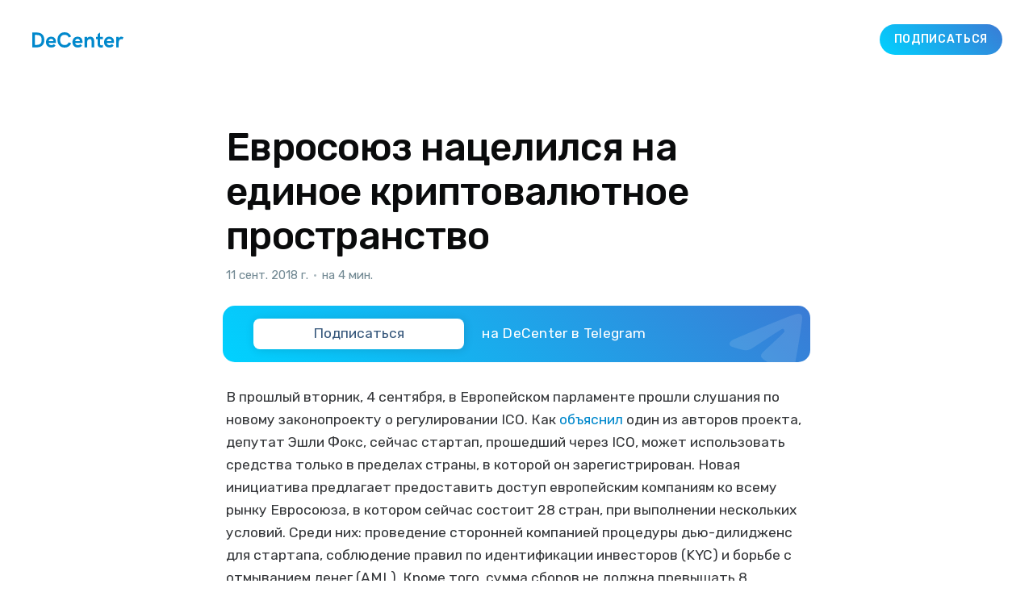

--- FILE ---
content_type: text/html; charset=utf-8
request_url: https://decenter.org/evrosoyuz-nacelilsya-na-edinoe-kriptovalyutnoe-prostranstvo/
body_size: 13073
content:
<!DOCTYPE html>
<html lang="ru" class="auto-color">
<head>

    <title>Евросоюз нацелился на единое криптовалютное пространство</title>
    <meta charset="utf-8" />
    <meta http-equiv="X-UA-Compatible" content="IE=edge" />
    <meta name="HandheldFriendly" content="True" />
    <meta name="viewport" content="width=device-width, initial-scale=1.0" />

    <link rel="icon" href="/assets/favicon.png">
    <!-- <link rel="shortcut icon" href="/favicon.ico" type="image/png">-->

    <link rel="stylesheet" type="text/css" href="/assets/built/screen.css?v=6c7da54748" />
    
    <link rel="canonical" href="https://decenter.org/evrosoyuz-nacelilsya-na-edinoe-kriptovalyutnoe-prostranstvo/" />
    <meta name="referrer" content="no-referrer-when-downgrade" />
    
    <meta property="og:site_name" content="DeCenter" />
    <meta property="og:type" content="article" />
    <meta property="og:title" content="Евросоюз нацелился на единое криптовалютное пространство" />
    <meta property="og:description" content="В прошлый вторник, 4 сентября, в Европейском парламенте прошли слушания по новому законопроекту о регулировании ICO. Как объяснил один из авторов проекта, депутат Эшли Фокс, сейчас стартап, прошедший через ICO, может использовать средства только в пределах страны, в которой он зарегистрирован. Новая инициатива предлагает предоставить доступ европейским компаниям ко всему" />
    <meta property="og:url" content="https://decenter.org/evrosoyuz-nacelilsya-na-edinoe-kriptovalyutnoe-prostranstvo/" />
    <meta property="og:image" content="https://old.decenter.org/storage/posts/images/evrosoyuz-nacelilsya-na-edinoe-kriptovalyutnoe-prostranstvo.jpg" />
    <meta property="article:published_time" content="2018-09-11T12:06:33.000Z" />
    <meta property="article:modified_time" content="2018-09-13T10:30:33.000Z" />
    
    <meta property="article:publisher" content="https://www.facebook.com/decenterorg" />
    <meta name="twitter:card" content="summary_large_image" />
    <meta name="twitter:title" content="Евросоюз нацелился на единое криптовалютное пространство" />
    <meta name="twitter:description" content="В прошлый вторник, 4 сентября, в Европейском парламенте прошли слушания по новому законопроекту о регулировании ICO. Как объяснил один из авторов проекта, депутат Эшли Фокс, сейчас стартап, прошедший через ICO, может использовать средства только в пределах страны, в которой он зарегистрирован. Новая инициатива предлагает предоставить доступ европейским компаниям ко всему" />
    <meta name="twitter:url" content="https://decenter.org/evrosoyuz-nacelilsya-na-edinoe-kriptovalyutnoe-prostranstvo/" />
    <meta name="twitter:image" content="https://old.decenter.org/storage/posts/images/evrosoyuz-nacelilsya-na-edinoe-kriptovalyutnoe-prostranstvo.jpg" />
    <meta name="twitter:label1" content="Written by" />
    <meta name="twitter:data1" content="user" />
    <meta name="twitter:label2" content="Filed under" />
    <meta name="twitter:data2" content="" />
    <meta name="twitter:site" content="@decenterorg" />
    
    <script type="application/ld+json">
{
    "@context": "https://schema.org",
    "@type": "Article",
    "publisher": {
        "@type": "Organization",
        "name": "DeCenter",
        "url": "https://decenter.org/",
        "logo": {
            "@type": "ImageObject",
            "url": "https://decenter.org/favicon.ico",
            "width": 48,
            "height": 48
        }
    },
    "author": {
        "@type": "Person",
        "name": "user",
        "url": "https://decenter.org/author/user/",
        "sameAs": []
    },
    "headline": "Евросоюз нацелился на единое криптовалютное пространство",
    "url": "https://decenter.org/evrosoyuz-nacelilsya-na-edinoe-kriptovalyutnoe-prostranstvo/",
    "datePublished": "2018-09-11T12:06:33.000Z",
    "dateModified": "2018-09-13T10:30:33.000Z",
    "image": {
        "@type": "ImageObject",
        "url": "https://old.decenter.org/storage/posts/images/evrosoyuz-nacelilsya-na-edinoe-kriptovalyutnoe-prostranstvo.jpg"
    },
    "description": "В прошлый вторник, 4 сентября, в Европейском парламенте прошли слушания по\nновому законопроекту о регулировании ICO. Как объяснил\n[https://www.coindesk.com/eu-lawmaker-wants-standard-regulations-to-allow-passport-for-icos/] \nодин из авторов проекта, депутат Эшли Фокс, сейчас стартап, прошедший через ICO,\nможет использовать средства только в пределах страны, в которой он\nзарегистрирован. Новая инициатива предлагает предоставить доступ европейским\nкомпаниям ко всему рынку Евросоюза, в котором сейч",
    "mainEntityOfPage": {
        "@type": "WebPage",
        "@id": "https://decenter.org/"
    }
}
    </script>

    <meta name="generator" content="Ghost 4.48" />
    <link rel="alternate" type="application/rss+xml" title="DeCenter" href="https://decenter.org/rss/" />
    <script defer src="https://unpkg.com/@tryghost/portal@~1.22.0/umd/portal.min.js" data-ghost="https://decenter.org/" crossorigin="anonymous"></script><style id="gh-members-styles">.gh-post-upgrade-cta-content,
.gh-post-upgrade-cta {
    display: flex;
    flex-direction: column;
    align-items: center;
    font-family: -apple-system, BlinkMacSystemFont, 'Segoe UI', Roboto, Oxygen, Ubuntu, Cantarell, 'Open Sans', 'Helvetica Neue', sans-serif;
    text-align: center;
    width: 100%;
    color: #ffffff;
    font-size: 16px;
}

.gh-post-upgrade-cta-content {
    border-radius: 8px;
    padding: 40px 4vw;
}

.gh-post-upgrade-cta h2 {
    color: #ffffff;
    font-size: 28px;
    letter-spacing: -0.2px;
    margin: 0;
    padding: 0;
}

.gh-post-upgrade-cta p {
    margin: 20px 0 0;
    padding: 0;
}

.gh-post-upgrade-cta small {
    font-size: 16px;
    letter-spacing: -0.2px;
}

.gh-post-upgrade-cta a {
    color: #ffffff;
    cursor: pointer;
    font-weight: 500;
    box-shadow: none;
    text-decoration: underline;
}

.gh-post-upgrade-cta a:hover {
    color: #ffffff;
    opacity: 0.8;
    box-shadow: none;
    text-decoration: underline;
}

.gh-post-upgrade-cta a.gh-btn {
    display: block;
    background: #ffffff;
    text-decoration: none;
    margin: 28px 0 0;
    padding: 8px 18px;
    border-radius: 4px;
    font-size: 16px;
    font-weight: 600;
}

.gh-post-upgrade-cta a.gh-btn:hover {
    opacity: 0.92;
}</style>
    <script defer src="/public/cards.min.js?v=6c7da54748"></script><style>:root {--ghost-accent-color: #0088cc;}</style>
    <link rel="stylesheet" type="text/css" href="/public/cards.min.css?v=6c7da54748">

    <link rel="preconnect" href="https://fonts.gstatic.com" crossorigin>
    <link href="https://fonts.googleapis.com/css2?family=Rubik:ital,wght@0,300;0,400;0,500;1,400&display=swap" rel="stylesheet">
</head>

<body class="post-template tag-hash-ru has-sans-body">
<div class="viewport">

    <header id="gh-head" class="gh-head">
        <nav class="gh-head-inner inner gh-container">

            <div class="gh-head-brand">
                <a class="gh-burger" role="button">
                    <div class="gh-burger-box">
                        <div class="gh-burger-inner"></div>
                    </div>
                </a>
                <a class="gh-head-logo" href="https://decenter.org">
                    <?xml version="1.0" encoding="UTF-8"?>
<svg version="1.1" viewBox="0 0 35.357 5.9534" xmlns="http://www.w3.org/2000/svg">
 <g transform="translate(-79.84 -151.15)">
  <path d="m79.84 157.02v-5.7777h1.6682c1.9622 0 2.998 1.0549 2.998 2.9316 0 1.7992-1.0687 2.8456-3.0062 2.8456h-1.66zm1.0361-0.95277h0.52599c1.2687 0 2.0682-0.49477 2.0682-1.9381 0-1.3698-0.5588-1.9341-1.9783-1.9341h-0.61595v3.8724zm6.3103 1.0017c-1.3586 0-2.0357-0.97737-2.0357-2.069 0-1.071 0.63235-2.118 1.9622-2.118 1.4888 0 1.9209 1.0549 1.9209 2.1098 0 0.18415-0.03228 0.31089-0.03228 0.31089h-2.7982c0.06509 0.50271 0.38338 0.8382 0.97472 0.8382 0.4445 0 0.73025-0.0736 1.0197-0.37624l0.68527 0.60113c-0.47704 0.51091-1.0197 0.70327-1.6968 0.70327zm-0.98319-2.486h1.8518c-0.06535-0.55192-0.35084-0.86254-0.94218-0.86254-0.55086 0-0.82815 0.36777-0.90964 0.86254zm6.196 2.5188c1.1462 0 2.0638-0.58472 2.5247-1.6642l-0.96255-0.39265c-0.31009 0.77682-0.81994 1.0716-1.5621 1.0716-1.2361 0-1.7621-0.87921-1.7621-2.0283 0-1.0713 0.52599-1.9502 1.7457-1.9502 0.75036 0 1.3459 0.29448 1.5621 1.0549l0.97102-0.38444c-0.46911-1.0795-1.3787-1.66-2.5249-1.66-1.8968 0-2.7818 1.3983-2.7818 2.9808 0 1.5864 0.89323 2.9723 2.79 2.9723zm5.0535-0.0328c-1.3581 0-2.0352-0.97737-2.0352-2.069 0-1.071 0.63235-2.118 1.9619-2.118 1.4888 0 1.9211 1.0549 1.9211 2.1098a1.3758 1.3758 0 0 1-0.03254 0.31089h-2.7982c0.06535 0.50271 0.38365 0.8382 0.97499 0.8382 0.4445 0 0.73025-0.0736 1.0197-0.37624l0.68527 0.60113c-0.47731 0.51091-1.0197 0.70327-1.6968 0.70327zm-0.98293-2.486h1.8521c-0.06535-0.55192-0.35084-0.86254-0.94245-0.86254-0.5506 0-0.82815 0.36777-0.90964 0.86254zm3.6671 2.4368h1.0075v-2.2365c0-0.51091 0.46885-0.98531 1.0197-0.98531 0.51805 0 0.65246 0.39264 0.65246 0.89535v2.3265h1.0118v-2.4532c0-0.85461-0.43657-1.7007-1.5052-1.7007-0.39952 0-0.85248 0.14287-1.1787 0.54371v-0.47439h-1.0075v4.0849zm6.3386 0.082a2.3117 2.3117 0 0 0 0.73422-0.12277v-0.90355s-0.28972 0.1389-0.61595 0.1389c-0.31009 0-0.4445-0.13097-0.4445-0.33523v-2.0402h1.0604v-0.90408h-1.0604v-1.7251l-0.93398 0.7112v1.0139h-0.67733v0.90382h0.66093v2.0524c0 0.74427 0.47307 1.2102 1.2766 1.2102zm3.2306-0.0328c-1.3584 0-2.0354-0.97737-2.0354-2.069 0-1.071 0.63235-2.118 1.9619-2.118 1.4888 0 1.9214 1.0549 1.9214 2.1098 0 0.18415-0.0328 0.31089-0.0328 0.31089h-2.798c0.0651 0.50271 0.38338 0.8382 0.97472 0.8382 0.4445 0 0.73025-0.0736 1.0197-0.37624l0.68527 0.60113c-0.47731 0.51091-1.0197 0.70327-1.6968 0.70327zm-0.98293-2.486h1.8518c-0.0654-0.55192-0.35084-0.86254-0.94245-0.86254-0.55033 0-0.82814 0.36777-0.90937 0.86254zm3.6669 2.4368h0.95858v-1.8931c0-0.7276 0.38339-1.3044 0.94642-1.3044 0.21616 0 0.3302 0.041 0.44847 0.13917l0.45296-0.81756c-0.24473-0.19235-0.59557-0.26987-0.86068-0.26987-0.34264 0-0.69348 0.15928-0.97896 0.58049v-0.51937h-0.96679v4.0849z" fill-rule="evenodd" stroke-width=".26458"/>
 </g>
</svg>

                </a>

                <div class="gh-social-telegram">
                    <a class="gh-social-telegram" target="_blank" href="https://t.me/+TeocoA-v7Uk3M2Uy">
    <svg width="25" height="25" viewBox="0 0 25 25" fill="none" xmlns="http://www.w3.org/2000/svg">
        <mask id="mask0_18_8" style="mask-type:alpha" maskUnits="userSpaceOnUse" x="0" y="0" width="25" height="25">
            <path fill-rule="evenodd" clip-rule="evenodd"
                d="M12.5 0C19.4036 0 25 5.596 25 12.5C25 19.4036 19.4036 25 12.5 25C5.5964 25 0 19.4036 0 12.5C0 5.596 5.5964 0 12.5 0Z"
                fill="white" />
        </mask>
        <g mask="url(#mask0_18_8)">
            <path fill-rule="evenodd" clip-rule="evenodd" d="M-5 -5H30V30H-5V-5Z" fill="#2CA5E0" />
        </g>
        <mask id="mask1_18_8" style="mask-type:alpha" maskUnits="userSpaceOnUse" x="6" y="7" width="12" height="12">
            <path fill-rule="evenodd" clip-rule="evenodd"
                d="M15.7556 7.89401C16.9673 7.50401 17.5 7.61801 17.2455 8.78001C17.0204 9.80801 15.6186 13.7278 15.2357 14.7585C14.9347 15.569 14.4082 17.3069 14.0153 17.8966C13.2677 18.9333 12.4872 17.5618 12.1562 16.7566C10.5477 13.6046 11.5707 14.4727 7.96786 12.7692C6.76246 12.3178 6.23796 11.4484 7.31626 10.879C7.55088 10.767 8.18418 10.5383 8.86134 10.3026L9.3719 10.1263C10.0488 9.89404 10.6809 9.68234 10.9134 9.60101C11.4365 9.41901 14.5439 8.28401 15.7556 7.89401Z"
                fill="white" />
        </mask>
        <g mask="url(#mask1_18_8)">
            <path fill-rule="evenodd" clip-rule="evenodd" d="M1.73071 2.69202H22.3076V23.2692H1.73071V2.69202Z"
                fill="white" />
        </g>
    </svg>
</a>                </div>
            </div>
            <div class="gh-head-menu">
                
            </div>
            <div class="gh-head-actions">
                <a class="gh-head-button ton-gay-gradient" target="_blank" href="https://t.me/+TeocoA-v7Uk3M2Uy">Подписаться</a>
            </div>
        </nav>
    </header>

    <div class="site-content">
        



<main id="site-main" class="site-main">
    <article class="article post tag-hash-ru image-small">

        <header class="article-header gh-canvas">


            <h1 class="article-title">Евросоюз нацелился на единое криптовалютное пространство</h1>

            <div class="article-byline">
                <section class="article-byline-content">
                    <div class="article-byline-meta">
                        <div class="byline-meta-content">
                            <time class="byline-meta-date" datetime="2018-09-11">11 сент. 2018 г.</time>
                            <span class="byline-reading-time">
                                <span class="bull">&bull;</span>
                                на 4 мин.
                            </span>
                        </div>
                    </div>
                </section>

                <a class="gh-subscribe ton-gay-gradient" target="_blank" href="https://t.me/+TeocoA-v7Uk3M2Uy">
    <div class="gh-subscribe__head">
        <svg class="gh-subscribe__head-icon" fill="currentColor" viewBox="0 0 190 170">
            <path
                d="M152.531 170c-1.48 0-2.95-.438-4.21-1.293l-47.642-32.316-25.552 18.386a7.502 7.502 0 01-11.633-4.174l-12.83-48.622L4.821 84.452a7.501 7.501 0 01-.094-13.975L179.04 1.117a7.503 7.503 0 0110.282 8.408l-29.423 154.379a7.499 7.499 0 01-7.367 6.096zm-47.669-48.897l42.437 28.785 22.894-120.124-82.687 79.566 17.156 11.638c.07.043.135.089.2.135zm-35.327-6.401l5.682 21.53 12.242-8.809-16.03-10.874a7.478 7.478 0 01-1.894-1.847zM28.136 77.306l31.478 12.035a7.5 7.5 0 014.573 5.092l3.992 15.129a7.504 7.504 0 012.26-4.624l78.788-75.814z">
            </path>
        </svg>
        <div class="gh-subscribe__head-text">Подписаться</div>
    </div>

    <div class="gh-subscribe__tail">
        <div class="gh-subscribe__tail-text">на DeCenter в Telegram</div>
    </div>

    <div class="gh-subscribe__skin">
        <svg class="gh-subscribe__skin-icon" fill="currentColor" viewBox="1 3.5 16.451 13.479"
            xmlns="http://www.w3.org/2000/svg">
            <path
                d="M 1.749 9.361 C 6.275 7.44 9.293 6.173 10.804 5.561 C 15.115 3.814 16.011 3.51 16.595 3.5 C 16.724 3.498 17.011 3.529 17.197 3.676 C 17.354 3.8 17.397 3.968 17.418 4.086 C 17.439 4.203 17.464 4.472 17.444 4.681 C 17.21 7.073 16.199 12.878 15.685 15.557 C 15.467 16.691 15.036 16.933 14.621 16.971 C 13.719 17.051 13.038 16.527 12.164 15.97 C 10.798 15.097 10.295 14.862 8.969 14.01 C 7.436 13.026 8.272 12.511 9.146 11.627 C 9.375 11.395 13.376 7.791 13.452 7.472 C 13.462 7.432 13.33 7.033 13.24 6.954 C 13.149 6.875 13.015 6.902 12.918 6.924 C 12.781 6.954 10.598 8.36 6.369 11.141 C 5.749 11.556 5.188 11.758 4.685 11.747 C 4.131 11.735 3.065 11.442 2.272 11.191 C 1.3 10.883 0.941 10.738 1.008 10.215 C 1.043 9.942 1.29 9.658 1.749 9.361 Z"
                fill-rule="evenodd" />
        </svg>
    </div>
</a>            </div>

            <figure class="article-image">
                <img
                    srcset="https://old.decenter.org/storage/posts/images/evrosoyuz-nacelilsya-na-edinoe-kriptovalyutnoe-prostranstvo.jpg 300w,
                            https://old.decenter.org/storage/posts/images/evrosoyuz-nacelilsya-na-edinoe-kriptovalyutnoe-prostranstvo.jpg 600w,
                            https://old.decenter.org/storage/posts/images/evrosoyuz-nacelilsya-na-edinoe-kriptovalyutnoe-prostranstvo.jpg 1000w,
                            https://old.decenter.org/storage/posts/images/evrosoyuz-nacelilsya-na-edinoe-kriptovalyutnoe-prostranstvo.jpg 2000w"
                    sizes="(min-width: 1400px) 1400px, 92vw"
                    src="https://old.decenter.org/storage/posts/images/evrosoyuz-nacelilsya-na-edinoe-kriptovalyutnoe-prostranstvo.jpg"
                    alt="Евросоюз нацелился на единое криптовалютное пространство"
                />
            </figure>
        </header>

        <section class="gh-content gh-canvas">
            <p>В прошлый вторник, 4 сентября, в Европейском парламенте прошли слушания по новому законопроекту о регулировании ICO. Как <a href="https://www.coindesk.com/eu-lawmaker-wants-standard-regulations-to-allow-passport-for-icos/">объяснил</a> один из авторов проекта, депутат Эшли Фокс, сейчас стартап, прошедший через ICO, может использовать средства только в пределах страны, в которой он зарегистрирован. Новая инициатива предлагает предоставить доступ европейским компаниям ко всему рынку Евросоюза, в котором сейчас состоит 28 стран, при выполнении нескольких условий. Среди них: проведение сторонней компанией процедуры дью-дилидженс для стартапа, соблюдение правил по идентификации инвесторов (KYC) и борьбе с отмыванием денег (AML). Кроме того, сумма сборов не должна превышать 8 миллионов евро из-за существующих норм. Фокс пояснил, что эти условия будут добровольными. Окончательное решение по инициативе законодатели должны принять к концу февраля следующего года.</p><figure class="kg-card kg-image-card"><img src="https://decenter.org/content/images/cHcv1nwvoe6qs4vAzl9dueqouZwyAQJZPGjcuXOB.jpeg" class="kg-image" alt="криптовалюты и евросоюз" loading="lazy"></figure><p>Это лишь один из многочисленных эпизодов дискуссии о будущем криптовалют в Европейском союзе — одной из крупнейших экономик мира. Государства Евросоюза образуют единое экономическое пространство, общий номинальный ВВП которого оценивается в 2018 году на уровне $20 триллионов. Отдельные европейские страны уже регулируют криптовалюты, но единой позиции на уровне ЕС пока нет.</p><p>Ее формулированию способствовала встреча министров финансов стран ЕС, которая прошла в Вене 7−8 сентября. На ней обсуждали сразу несколько вопросов: легальный статус токенов, введение налогов на торговлю криптовалютами и работу криптобирж, а также правовые рамки ICO.</p><p>Для участников саммита был подготовлен <a href="http://bruegel.org/wp-content/uploads/2018/09/PC-14_2018.pdf">доклад</a> о состоянии криптовалют в Европе, выполненный «фабрикой мысли» BREUGEL. Она специализируется на экономических исследованиях и ранее уже выполняла заказы по теме крипто-активов для других органов ЕС, в частности, Европарламента.</p><p>Основные тезисы доклада позволяют понять, в каком направлении прошло обсуждение.</p><figure class="kg-card kg-image-card"><img src="https://ceditor.setka.io/clients/OAb8pM77YdhmTxIISevKiRcxXCjlDZ_A/css/assets/14405/img/1-arrow-right98pKcQ.svg" class="kg-image" alt loading="lazy"></figure><p>ICO для европейских компаний должен контролировать и оценивать государственный регулятор. 30% всех ICO в мире составляют проекты, зарегистрированные в странах Европейского Союза. Почти половина из этого числа приходится на Эстонию и Великобританию, за ними следуют Литва, Германия и Испания. Помимо общих правил, регулятор должен определять вид токенов — «полезные» (utility) или «инвестиционные» (security). В настоящее время у «полезных» токенов нет легального статуса, также не ясна система их налогообложения.</p><figure class="kg-card kg-image-card"><img src="https://ceditor.setka.io/clients/OAb8pM77YdhmTxIISevKiRcxXCjlDZ_A/css/assets/14405/img/1-arrow-right98pKcQ.svg" class="kg-image" alt loading="lazy"></figure><p>Криптовалютные биржи и крипто-кошельки должны соответствовать правилам в сфере борьбы с отмыванием денег (AML). Европейский Центральный банк считает, что криптобиржи должны соответствовать строгим правилам европейской финансовой системы. Так, в настоящее время уже все регуляторы стран ЕС выдают разрешения для открытия новых криптобирж.</p><figure class="kg-card kg-image-card"><img src="https://ceditor.setka.io/clients/OAb8pM77YdhmTxIISevKiRcxXCjlDZ_A/css/assets/14405/img/1-arrow-right98pKcQ.svg" class="kg-image" alt loading="lazy"></figure><p>Тотальное изолирование крипто-активов от общей экономики нежелательно, так как может привести к недостатку финансирования на рынке блокчейн-компаний, следовательно, повредить его росту. Общее же регулирование криптовалют может помешать инновационному процессу блокчейн-компаний. Вместо этого можно регулировать деятельность, которая связывает криптовалюты с основной финансовой системой.</p><figure class="kg-card kg-image-card"><img src="https://ceditor.setka.io/clients/OAb8pM77YdhmTxIISevKiRcxXCjlDZ_A/css/assets/14405/img/1-arrow-right98pKcQ.svg" class="kg-image" alt loading="lazy"></figure><p>Можно регулировать криптовалюты, как высокорисковые финансовые активы. Вероятно, настало время поднять уровень раскрытия информации при покупке криптовалют гражданами ЕС на криптобиржах до уровня, который действует на обычных биржах при покупке высокорисковых ценных бумаг.</p><figure class="kg-card kg-image-card"><img src="https://ceditor.setka.io/clients/OAb8pM77YdhmTxIISevKiRcxXCjlDZ_A/css/assets/14405/img/1-arrow-right98pKcQ.svg" class="kg-image" alt loading="lazy"></figure><p>Ограничения на торговлю с криптовалютами, связанные с KYC- и AML-законодательством, эффективны при международных усилиях. Поэтому в этих вопросах ЕС следует опираться на такие международные организации, как Совет по финансовой стабильности при организации стран «Большой двадцатки» и сама G20. Необходимы международные стандарты для криптовалютных решений и совместимость с различными юрисдикциями. Положительную роль в этом может сыграть Международная организация по стандартизации.</p><figure class="kg-card kg-image-card"><img src="https://ceditor.setka.io/clients/OAb8pM77YdhmTxIISevKiRcxXCjlDZ_A/css/assets/14405/img/1-arrow-right98pKcQ.svg" class="kg-image" alt loading="lazy"></figure><p>Сегодня криптовалюты регулируются в Европе как на национальном уровне, так и общеевропейскими органами, и иногда разнонаправленно. На общем европейском рынке необходимо назначить единый орган, ответственный за регулирование рынка крипто-активов. Пока в качестве эксперимента можно оставить разное национальное регулирование (в том числе мягкое, как на Мальте), чтобы понять, какие меры окажутся наиболее приемлемыми.</p><figure class="kg-card kg-image-card"><img src="https://ceditor.setka.io/clients/OAb8pM77YdhmTxIISevKiRcxXCjlDZ_A/css/assets/14405/img/1-arrow-right98pKcQ.svg" class="kg-image" alt loading="lazy"></figure><p>Политики должны спорить не о том, нужно ли назначить единого регулятора для рынка криптовалют в Евросоюзе, а о том, когда для этого настанет подходящий момент.</p><figure class="kg-card kg-image-card"><img src="https://ceditor.setka.io/clients/OAb8pM77YdhmTxIISevKiRcxXCjlDZ_A/css/assets/14405/img/1-arrow-right98pKcQ.svg" class="kg-image" alt loading="lazy"></figure><p>Системы крипто-активов могут быть устойчивы к ошибкам, взломам и мошенничеству, но даже самые крепкие из них могут дать слабину. Должны быть внешние механизмы для разрешения конфликтных ситуаций. Нельзя ограничиваться только экспертной оценкой программного кода, которая применяется сейчас.</p><p>Встреча в Вене не стала площадкой для принятия решений, но выполнила свою роль — поиск консенсуса. И финансовые власти Европы, судя по всему, все больше привыкают к существованию криптовалют.</p><p>«Мы будем действовать осторожно в этой сфере», — привел <a href="https://www.bloomberg.com/news/articles/2018-09-08/europe-is-in-no-rush-to-regulate-crypto-market-officials-say">Bloomberg</a> слова министра финансов Ирландии, сказанные на пресс-конференции после мероприятия. «Очевидно, что долго мы с этим [криптовалютами] ждать не будем», — как будто бы поторопил его глава минфина Германии, главного члена «европейской семьи».</p><p>Позиция евробюрократии по итогам саммита отражена в <a href="http://europa.eu/rapid/press-release_SPEECH-18-5716_en.htm">речи</a> вице-президента Европейской комиссии Валдиса Домбровскиса, произнесенной им на той же пресс-конференции. «На наш взгляд, крипто-активы останутся. Несмотря на турбулентность, рынок продолжает расти», — заявил он.</p><p>Чиновник добавил, что Еврокомиссия совместно с органами по финансовому надзору ЕС уже готовит «дорожную карту» по введению единого регулирования для криптовалют. Документ, в частности, должен определить, как будут классифицировать крипто-активы и как существующее законодательство ЕС будут применять по отношению к ним.</p><p>Таким образом, Домбровскис подтвердил движение на создание общих правовых рамок для криптовалют на всем пространстве Евросоюза, у которой, скорее всего, также будет единый регулятор.</p><p>Отметим, Домбровскис повторил тезис BREUGEL о том, что ЕС будет ориентироваться на решения FSB и G20 в том, что касается KYC- и AML-регулирования «цифровых активов». FSB <a href="https://www.ccn.com/g20-nations-seek-cryptocurrency-aml-regulation-standards-by-october-2018/">должна</a> представить свои предложения по этому вопросу к октябрю.</p>
        </section>

        <section class="gh-canvas">
            <a class="gh-subscribe ton-gay-gradient" target="_blank" href="https://t.me/+TeocoA-v7Uk3M2Uy">
    <div class="gh-subscribe__head">
        <svg class="gh-subscribe__head-icon" fill="currentColor" viewBox="0 0 190 170">
            <path
                d="M152.531 170c-1.48 0-2.95-.438-4.21-1.293l-47.642-32.316-25.552 18.386a7.502 7.502 0 01-11.633-4.174l-12.83-48.622L4.821 84.452a7.501 7.501 0 01-.094-13.975L179.04 1.117a7.503 7.503 0 0110.282 8.408l-29.423 154.379a7.499 7.499 0 01-7.367 6.096zm-47.669-48.897l42.437 28.785 22.894-120.124-82.687 79.566 17.156 11.638c.07.043.135.089.2.135zm-35.327-6.401l5.682 21.53 12.242-8.809-16.03-10.874a7.478 7.478 0 01-1.894-1.847zM28.136 77.306l31.478 12.035a7.5 7.5 0 014.573 5.092l3.992 15.129a7.504 7.504 0 012.26-4.624l78.788-75.814z">
            </path>
        </svg>
        <div class="gh-subscribe__head-text">Подписаться</div>
    </div>

    <div class="gh-subscribe__tail">
        <div class="gh-subscribe__tail-text">на DeCenter в Telegram</div>
    </div>

    <div class="gh-subscribe__skin">
        <svg class="gh-subscribe__skin-icon" fill="currentColor" viewBox="1 3.5 16.451 13.479"
            xmlns="http://www.w3.org/2000/svg">
            <path
                d="M 1.749 9.361 C 6.275 7.44 9.293 6.173 10.804 5.561 C 15.115 3.814 16.011 3.51 16.595 3.5 C 16.724 3.498 17.011 3.529 17.197 3.676 C 17.354 3.8 17.397 3.968 17.418 4.086 C 17.439 4.203 17.464 4.472 17.444 4.681 C 17.21 7.073 16.199 12.878 15.685 15.557 C 15.467 16.691 15.036 16.933 14.621 16.971 C 13.719 17.051 13.038 16.527 12.164 15.97 C 10.798 15.097 10.295 14.862 8.969 14.01 C 7.436 13.026 8.272 12.511 9.146 11.627 C 9.375 11.395 13.376 7.791 13.452 7.472 C 13.462 7.432 13.33 7.033 13.24 6.954 C 13.149 6.875 13.015 6.902 12.918 6.924 C 12.781 6.954 10.598 8.36 6.369 11.141 C 5.749 11.556 5.188 11.758 4.685 11.747 C 4.131 11.735 3.065 11.442 2.272 11.191 C 1.3 10.883 0.941 10.738 1.008 10.215 C 1.043 9.942 1.29 9.658 1.749 9.361 Z"
                fill-rule="evenodd" />
        </svg>
    </div>
</a>        </section>

        <section class="article-comments gh-canvas">
            <div class="tg-comments" id="tg-comments"
                data-comments-app-website="TBhx6oA8"
                data-page-id="735"
                data-color="#0088cc"
                data-dislikes="true"
                data-outlined="false"
                data-colorful="false"
                data-limit="15">
            </div>
        </section>

        <section class="gh-canvas">
            <div class="social-icons">
                <a class="social-icon" target="_blank" href="https://www.facebook.com/sharer/sharer.php?u=https://decenter.org/evrosoyuz-nacelilsya-na-edinoe-kriptovalyutnoe-prostranstvo/">
                    <svg viewBox="0 0 320 512">
  <path 
    d="M279.14 288l14.22-92.66h-88.91v-60.13c0-25.35 12.42-50.06 52.24-50.06h40.42V6.26S260.43 0 225.36 0c-73.22 0-121.08 44.38-121.08 124.72v70.62H22.89V288h81.39v224h100.17V288z">
  </path>
</svg>                </a>
                <a class="social-icon" target="_blank" href="https://vk.com/share.php?url=https://decenter.org/evrosoyuz-nacelilsya-na-edinoe-kriptovalyutnoe-prostranstvo/&title=Евросоюз нацелился на единое криптовалютное пространство">
                    <svg viewBox="0 0 576 512">
  <path 
    d="M545 117.7c3.7-12.5 0-21.7-17.8-21.7h-58.9c-15 0-21.9 7.9-25.6 16.7 0 0-30 73.1-72.4 120.5-13.7 13.7-20 18.1-27.5 18.1-3.7 0-9.4-4.4-9.4-16.9V117.7c0-15-4.2-21.7-16.6-21.7h-92.6c-9.4 0-15 7-15 13.5 0 14.2 21.2 17.5 23.4 57.5v86.8c0 19-3.4 22.5-10.9 22.5-20 0-68.6-73.4-97.4-157.4-5.8-16.3-11.5-22.9-26.6-22.9H38.8c-16.8 0-20.2 7.9-20.2 16.7 0 15.6 20 93.1 93.1 195.5C160.4 378.1 229 416 291.4 416c37.5 0 42.1-8.4 42.1-22.9 0-66.8-3.4-73.1 15.4-73.1 8.7 0 23.7 4.4 58.7 38.1 40 40 46.6 57.9 69 57.9h58.9c16.8 0 25.3-8.4 20.4-25-11.2-34.9-86.9-106.7-90.3-111.5-8.7-11.2-6.2-16.2 0-26.2.1-.1 72-101.3 79.4-135.6z">
  </path>
</svg>                </a>
                <a class="social-icon" target="_blank" href="https://t.me/share/url?url=https://decenter.org/evrosoyuz-nacelilsya-na-edinoe-kriptovalyutnoe-prostranstvo/">
                    <?xml version="1.0" encoding="utf-8"?>
<svg viewBox="1 3.5 16.451 13.479" xmlns="http://www.w3.org/2000/svg">
  <path d="M 1.749 9.361 C 6.275 7.44 9.293 6.173 10.804 5.561 C 15.115 3.814 16.011 3.51 16.595 3.5 C 16.724 3.498 17.011 3.529 17.197 3.676 C 17.354 3.8 17.397 3.968 17.418 4.086 C 17.439 4.203 17.464 4.472 17.444 4.681 C 17.21 7.073 16.199 12.878 15.685 15.557 C 15.467 16.691 15.036 16.933 14.621 16.971 C 13.719 17.051 13.038 16.527 12.164 15.97 C 10.798 15.097 10.295 14.862 8.969 14.01 C 7.436 13.026 8.272 12.511 9.146 11.627 C 9.375 11.395 13.376 7.791 13.452 7.472 C 13.462 7.432 13.33 7.033 13.24 6.954 C 13.149 6.875 13.015 6.902 12.918 6.924 C 12.781 6.954 10.598 8.36 6.369 11.141 C 5.749 11.556 5.188 11.758 4.685 11.747 C 4.131 11.735 3.065 11.442 2.272 11.191 C 1.3 10.883 0.941 10.738 1.008 10.215 C 1.043 9.942 1.29 9.658 1.749 9.361 Z" fill-rule="evenodd" style=""/>
</svg>                </a>
                <a class="social-icon" target="_blank" href="https://twitter.com/intent/tweet?url=https://decenter.org/evrosoyuz-nacelilsya-na-edinoe-kriptovalyutnoe-prostranstvo/&text=Евросоюз нацелился на единое криптовалютное пространство">
                    
<svg viewBox="0 0 512 512">
  <path 
    d="M459.37 151.716c.325 4.548.325 9.097.325 13.645 0 138.72-105.583 298.558-298.558 298.558-59.452 0-114.68-17.219-161.137-47.106 8.447.974 16.568 1.299 25.34 1.299 49.055 0 94.213-16.568 130.274-44.832-46.132-.975-84.792-31.188-98.112-72.772 6.498.974 12.995 1.624 19.818 1.624 9.421 0 18.843-1.3 27.614-3.573-48.081-9.747-84.143-51.98-84.143-102.985v-1.299c13.969 7.797 30.214 12.67 47.431 13.319-28.264-18.843-46.781-51.005-46.781-87.391 0-19.492 5.197-37.36 14.294-52.954 51.655 63.675 129.3 105.258 216.365 109.807-1.624-7.797-2.599-15.918-2.599-24.04 0-57.828 46.782-104.934 104.934-104.934 30.213 0 57.502 12.67 76.67 33.137 23.715-4.548 46.456-13.32 66.599-25.34-7.798 24.366-24.366 44.833-46.132 57.827 21.117-2.273 41.584-8.122 60.426-16.243-14.292 20.791-32.161 39.308-52.628 54.253z">
  </path>
</svg>                </a>
                <button class="social-icon social-icon-copy"  data-clipbrd-copy="https://decenter.org/evrosoyuz-nacelilsya-na-edinoe-kriptovalyutnoe-prostranstvo/">
                    <svg class="feather feather-copy" width="24" height="24" viewBox="0 0 24 24" stroke="currentColor" stroke-linecap="round" stroke-linejoin="round" xmlns="http://www.w3.org/2000/svg">
  <rect x="9" y="9" width="13" height="13" rx="2" ry="2"></rect>
  <path d="M5 15H4a2 2 0 0 1-2-2V4a2 2 0 0 1 2-2h9a2 2 0 0 1 2 2v1"></path>
</svg>

                    <div class="popup-box" data-social-copy-popup>Скопировано</div>
                </button>
            </div>
        </section>
    </article>
</main>

<aside class="read-more-wrap">
    <div class="read-more inner">


                    
<article class="post-card post ">

    <a class="post-card-image-link" href="/whitebird-kriptobank-v-sng/">
        <img class="post-card-image"
            srcset="/content/images/size/w300/2026/01/5188213072597226860_121.jpg 300w,
                    /content/images/size/w600/2026/01/5188213072597226860_121.jpg 600w,
                    /content/images/size/w1000/2026/01/5188213072597226860_121.jpg 1000w,
                    /content/images/size/w2000/2026/01/5188213072597226860_121.jpg 2000w"
            sizes="(max-width: 1000px) 400px, 800px"
            src="/content/images/size/w600/2026/01/5188213072597226860_121.jpg"
            alt="WHITEBIRD запускает первый криптобанк в СНГ"
            loading="lazy"
        />
    </a>

    <div class="post-card-content">

        <a class="post-card-content-link" href="/whitebird-kriptobank-v-sng/">
            <header class="post-card-header">
                <h2 class="post-card-title">WHITEBIRD запускает первый криптобанк в СНГ</h2>
            </header>
            <div class="post-card-excerpt">
                Белорусская крипто- и финтех-компания WHITEBIRD объявила о намерении запустить первый криптобанк в странах СНГ. Фирма уже направила официальные письма о своей готовности участвовать в проектах по созданию криптобанков в Национальный банк Республики Беларусь и Парк высоких технологий. WHITEBIRD стала первым публичным претендентом на вход в новую для региона сферу после
            </div>
        </a>

        <footer class="post-card-meta">
            <div class="post-card-byline-content">
                <span class="post-card-byline-date"><time datetime="2026-01-19">19 янв. 2026 г.</time>
                <span class="bull">&bull;</span> на одну минуту</span>
            </div>
        </footer>

    </div>

</article>
                    
<article class="post-card post ">

    <a class="post-card-image-link" href="/skypay/">
        <img class="post-card-image"
            srcset="/content/images/size/w300/2025/12/clipboard-image-1766514920.png 300w,
                    /content/images/size/w600/2025/12/clipboard-image-1766514920.png 600w,
                    /content/images/size/w1000/2025/12/clipboard-image-1766514920.png 1000w,
                    /content/images/size/w2000/2025/12/clipboard-image-1766514920.png 2000w"
            sizes="(max-width: 1000px) 400px, 800px"
            src="/content/images/size/w600/2025/12/clipboard-image-1766514920.png"
            alt="SkyPay: Первый полноценный крипто-банкинг для повседневного использования"
            loading="lazy"
        />
    </a>

    <div class="post-card-content">

        <a class="post-card-content-link" href="/skypay/">
            <header class="post-card-header">
                <h2 class="post-card-title">SkyPay: Первый полноценный крипто-банкинг для повседневного использования</h2>
            </header>
            <div class="post-card-excerpt">
                Российский крипторынок долгое время жил в режиме компромиссов. Криптовалюту можно было купить, обменять, перевести — но почти всегда через костыли. P2P-сделки, серые обменники, Telegram-боты, цепочки переводов между физлицами, ручные QR-коды и постоянный риск блокировок. Это работало, пока рынок был нишевым, но с ростом объемов и внимания регуляторов такая модель начала давать
            </div>
        </a>

        <footer class="post-card-meta">
            <div class="post-card-byline-content">
                <span class="post-card-byline-date"><time datetime="2025-12-23">23 дек. 2025 г.</time>
                <span class="bull">&bull;</span> на 4 мин.</span>
            </div>
        </footer>

    </div>

</article>
                    
<article class="post-card post ">

    <a class="post-card-image-link" href="/venezuela-crypto/">
        <img class="post-card-image"
            srcset="/content/images/size/w300/2025/12/------.jpg 300w,
                    /content/images/size/w600/2025/12/------.jpg 600w,
                    /content/images/size/w1000/2025/12/------.jpg 1000w,
                    /content/images/size/w2000/2025/12/------.jpg 2000w"
            sizes="(max-width: 1000px) 400px, 800px"
            src="/content/images/size/w600/2025/12/------.jpg"
            alt="Венесуэла и криптовалюты: как цифровые деньги стали частью повседневной жизни"
            loading="lazy"
        />
    </a>

    <div class="post-card-content">

        <a class="post-card-content-link" href="/venezuela-crypto/">
            <header class="post-card-header">
                <h2 class="post-card-title">Венесуэла и криптовалюты: как цифровые деньги стали частью повседневной жизни</h2>
            </header>
            <div class="post-card-excerpt">
                Венесуэла редко фигурирует в криптоновостях как пример технологического прогресса или инвестиционного бума. Чаще о ней говорят в контексте гиперинфляции, санкций и экономического кризиса.  Однако именно эта страна за последние годы стала одним из самых показательных примеров того, как криптовалюты перестают быть финансовым экспериментом и превращаются в базовую инфраструктуру для миллионов
            </div>
        </a>

        <footer class="post-card-meta">
            <div class="post-card-byline-content">
                <span class="post-card-byline-date"><time datetime="2025-12-14">14 дек. 2025 г.</time>
                <span class="bull">&bull;</span> на 10 мин.</span>
            </div>
        </footer>

    </div>

</article>

    </div>
</aside>


    </div>

    <footer class="site-footer outer">
        <div class="inner">
            <section class="copyright"><a href="https://decenter.org">DeCenter</a> &copy; 2026</section>
            <nav class="site-footer-nav">
                <ul class="nav">
    <li class="nav-privacy"><a href="https://decenter.org/privacy/">Privacy</a></li>
    <li class="nav-contact"><a href="https://t.me/DCTeam">Contact</a></li>
</ul>

            </nav>
        </div>
    </footer>

</div>

<script>
void function() {
    document.querySelector('.gh-burger').addEventListener('click', function () {
        document.body.classList.toggle('gh-head-open');
    });
}();
</script>

<script defer src="/assets/built/casper.js?v=6c7da54748" onload="$('.gh-content').fitVids()"></script>
    <script defer src="https://unpkg.com/clipbrd@1"></script>
    <script defer src="/assets/built/post.js?v=6c7da54748"></script>
    

<!-- Yandex.Metrika counter -->
<script type="text/javascript" >
   (function(m,e,t,r,i,k,a){m[i]=m[i]||function(){(m[i].a=m[i].a||[]).push(arguments)};
   m[i].l=1*new Date();k=e.createElement(t),a=e.getElementsByTagName(t)[0],k.async=1,k.src=r,a.parentNode.insertBefore(k,a)})
   (window, document, "script", "https://mc.yandex.ru/metrika/tag.js", "ym");

   ym(87525988, "init", {
        clickmap:true,
        trackLinks:true,
        accurateTrackBounce:true
   });
</script>
<noscript><div><img src="https://mc.yandex.ru/watch/87525988" style="position:absolute; left:-9999px;" alt="" /></div></noscript>
<!-- /Yandex.Metrika counter -->

</body>

</html>
